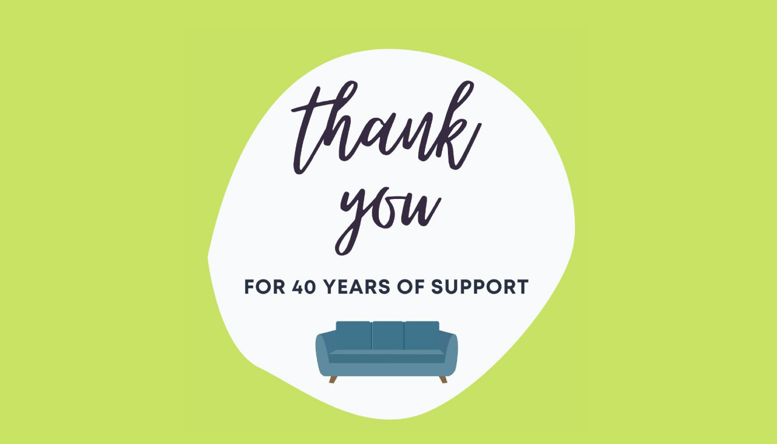

--- FILE ---
content_type: text/html
request_url: https://industrialrevolution.net/?attachment_id=1072
body_size: 665
content:
<!doctype html>
<html class="no-js" lang="">

<head>
    <meta charset="utf-8">
    <meta http-equiv="x-ua-compatible" content="ie=edge">
    <title>Industrial Revolution - We Will Miss You</title>
    <meta name="description" content="">
    <meta name="viewport" content="width=device-width, initial-scale=1">

    <link href="https://fonts.googleapis.com/css2?family=Open+Sans:wght@400;600;700&display=swap" rel="stylesheet">
    
    <link rel="shortcut icon" href="favicon-32x32.png" />

    <style>
        body {
            background-color: #C9E465;
            text-align: center;
            font-family: "Open Sans", Arial, sans-serif;
            font-size: 18px;
        }
        img {
            max-width: 100%;
            height: auto;
        }
        .content {
            max-width: 1100px;
            margin: 0 auto;
            padding: 0 20px;
        }
        p {
            margin-top: 30px;
        }
        a, a:link, a:visited {
            color: #006600;
        }
    </style>

</head>

<body>

    <img src="indrev-thankyou.png" alt="Thank You for 40 Years of Support">
    <div class="content">
        <p>Dear valued Industrial Revolution customers,</p>

        <p>After over four decades serving your furniture needs, our time as a brick and mortar retail shop has come to a close. We wish to sincerely thank you all for the incredible support over the years. We are so touched to have had such loyal customers and we truly hope you enjoyed shopping with us as much as we enjoyed serving you. We wish you all well and feel incredibly grateful to have had a small part in enhancing your space!</p>

        <p>All the best,</p>

        <p>Alan, Julie and Kailey Wilson</p>

        <p>While we will no longer be open for retail shopping, our commercial division, <a href="https://chairs101.com">Chairs101</a>, is still very much open for business! Please visit us there for any and all contract needs.</p>

    </div>
</body>

</html>
